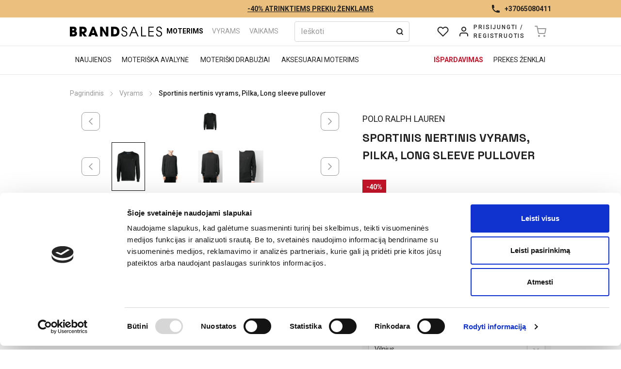

--- FILE ---
content_type: application/javascript; charset=UTF-8
request_url: https://brandsales.lt/_next/static/chunks/app/%5Blang%5D/layout-0e644ad302680848.js
body_size: 4533
content:
(self.webpackChunk_N_E=self.webpackChunk_N_E||[]).push([[1084],{27348:function(e,t,n){Promise.resolve().then(n.t.bind(n,14974,23)),Promise.resolve().then(n.bind(n,41663)),Promise.resolve().then(n.bind(n,14888)),Promise.resolve().then(n.bind(n,98087)),Promise.resolve().then(n.bind(n,47239)),Promise.resolve().then(n.t.bind(n,88003,23)),Promise.resolve().then(n.t.bind(n,45513,23)),Promise.resolve().then(n.t.bind(n,29690,23))},31436:function(e,t,n){"use strict";var r=n(57437),a=n(54365),o=n(2265),i=n(7261),s=n(53203),c=n(46512),u=n(53014),l=n(91129),d=n(86526),p=n(70845);t.Z=()=>{let{isDesktop:e}=(0,d.$)(),[t,n]=(0,o.useState)(!1),{productAddToCartState:h}=(0,l.j)(),{t:f}=(0,p.useClientTranslation)("notifications");return((0,o.useEffect)(()=>{if(n(!!h),"success"===h){i.Am.success(f("Product added to cart successfully"),{icon:(0,r.jsx)(s.Z,{width:28,height:28}),toastId:"product-notification-success-toast"});return}if("error"===h){i.Am.error(f("Unable to add product to cart"),{icon:(0,r.jsx)(c.Z,{width:28,height:28}),toastId:"product-notification-error-toast"});return}i.Am.dismiss()},[h,f]),e)?(0,r.jsxs)("div",{className:(0,a.Z)("mb-2 flex items-center justify-between gap-[10px] rounded border p-2","success"===h?"border-success bg-[#ECFFF4]":"border-error bg-[#FFE9E9]",!t&&"hidden"),children:[(0,r.jsx)("div",{className:(0,a.Z)("success"===h?"text-success":"text-error"),children:"success"===h?(0,r.jsx)(s.Z,{width:28,height:28}):(0,r.jsx)(c.Z,{width:28,height:28})}),(0,r.jsx)("span",{className:"font-medium",children:"success"===h?f("Product added to cart successfully"):f("Unable to add product to cart")}),(0,r.jsx)("button",{onClick:()=>n(!1),type:"button",className:"p-2 transition-opacity hover:opacity-70",children:(0,r.jsx)(u.Z,{})})]}):(0,r.jsx)(i.Ix,{position:"top-center",hideProgressBar:!0,closeButton:(0,r.jsx)("div",{className:"flex items-center p-2",children:(0,r.jsx)(u.Z,{})})})}},46512:function(e,t,n){"use strict";var r=n(57437);t.Z=e=>{let{...t}=e;return(0,r.jsxs)("svg",{width:t.width||24,height:t.height||24,viewBox:"0 0 24 24",fill:"none",stroke:"currentColor",xmlns:"http://www.w3.org/2000/svg",...t,children:[(0,r.jsx)("path",{d:"M12 22C17.5228 22 22 17.5228 22 12C22 6.47715 17.5228 2 12 2C6.47715 2 2 6.47715 2 12C2 17.5228 6.47715 22 12 22Z",strokeWidth:"2",strokeLinecap:"round",strokeLinejoin:"round"}),(0,r.jsx)("path",{d:"M12 8V12",strokeWidth:"2",strokeLinecap:"round",strokeLinejoin:"round"}),(0,r.jsx)("path",{d:"M12 16H12.01",strokeWidth:"2",strokeLinecap:"round",strokeLinejoin:"round"})]})}},53203:function(e,t,n){"use strict";var r=n(57437);t.Z=e=>{let{...t}=e;return(0,r.jsxs)("svg",{width:t.width||24,height:t.height||24,viewBox:"0 0 24 24",fill:"none",xmlns:"http://www.w3.org/2000/svg",...t,children:[(0,r.jsx)("path",{d:"M22 11.08V12C21.9988 14.1564 21.3005 16.2547 20.0093 17.9818C18.7182 19.709 16.9033 20.9725 14.8354 21.5839C12.7674 22.1953 10.5573 22.1219 8.53447 21.3746C6.51168 20.6273 4.78465 19.2461 3.61096 17.4371C2.43727 15.628 1.87979 13.4881 2.02168 11.3363C2.16356 9.18455 2.99721 7.13631 4.39828 5.49706C5.79935 3.85781 7.69279 2.71537 9.79619 2.24013C11.8996 1.7649 14.1003 1.98232 16.07 2.85999",stroke:"currentColor",strokeWidth:"2",strokeLinecap:"round",strokeLinejoin:"round"}),(0,r.jsx)("path",{d:"M22 4L12 14.01L9 11.01",stroke:"currentColor",strokeWidth:"2",strokeLinecap:"round",strokeLinejoin:"round"})]})}},53014:function(e,t,n){"use strict";var r=n(57437);t.Z=e=>{let{...t}=e;return(0,r.jsxs)("svg",{width:t.width||24,height:t.height||24,viewBox:"0 0 24 24",stroke:"currentColor",xmlns:"http://www.w3.org/2000/svg",...t,children:[(0,r.jsx)("path",{d:"M18 6L6 18",strokeWidth:"2",strokeLinecap:"round",strokeLinejoin:"round"}),(0,r.jsx)("path",{d:"M6 6L18 18",strokeWidth:"2",strokeLinecap:"round",strokeLinejoin:"round"})]})}},49678:function(e,t,n){"use strict";var r,a;n.d(t,{B:function(){return r}}),(a=r||(r={})).Warning="WARNING",a.Error="ERROR",a.Success="SUCCESS"},98944:function(e,t,n){"use strict";var r,a,o,i,s,c,u,l,d,p,h,f,w;n.d(t,{In:function(){return a},SM:function(){return c},d1:function(){return r},dh:function(){return s},tC:function(){return o},u1:function(){return u},x3:function(){return i}}),(l=r||(r={})).Login="LOGIN_VIEW",l.Forgot="FORGOT_VIEW",l.SizeCompare="SIZE_COMPARE_VIEW",l.QuickBuy="QUICK_BUY_VIEW",l.AddressSelect="ADDRESS_SELECT_VIEW",l.AccountRegisterConfirmation="ACCOUNT_REGISTER_CONFIRMATION_VIEW",(d=a||(a={})).OpenSidebar="OPEN_SIDEBAR",d.CloseSidebar="CLOSE_SIDEBAR",d.OpenDropdown="OPEN_DROPDOWN",d.CloseDropdown="CLOSE_DROPDOWN",d.OpenModal="OPEN_MODAL",d.CloseModal="CLOSE_MODAL",d.SetModalView="SET_MODAL_VIEW",d.SetSidebarView="SET_SIDEBAR_VIEW",d.SetUserAvatar="SET_USER_AVATAR",d.SetNotificationView="SET_NOTIFICATION_VIEW",d.OpenNotification="OPEN_NOTIFICATION",d.CloseNotification="CLOSE_NOTIFICATION",d.OpenSearch="OPEN_SEARCH",d.CloseSearch="CLOSE_SEARCH",(p=o||(o={})).MobileMenu="MOBILE_MENU_VIEW",p.Cart="CART_VIEW",(h=i||(i={})).New="new",h.Discount="discount",(f=s||(s={})).Full="full",f.Percent="percent",f.None="none",(w=c||(c={})).Newsletter="newsletter",w.CustomerAddresses="customer-addresses",w.PasswordChange="password-change",w.CustomerProfile="customer-profile",w.CustomerRegister="customer-register",w.CheckoutError="checkout-error",w.LoginError="login-error",w.ContactUs="contact-us",w.OrderReturn="order-return",w.CreateReturnError="create-return-error",w.CheckoutAddress="checkout-address",(u||(u={})).CheckoutContactInformation="checkout-contact-information"},41663:function(e,t,n){"use strict";n.d(t,{default:function(){return d}});var r=n(57437),a=n(31436),o=n(91129),i=n(2265),s=n(44802),c=(0,i.memo)((0,s.Z)(e=>{let{children:t}=e,{initCart:n,cart:a}=(0,o.j)();return(0,i.useEffect)(()=>{a.id||n()},[]),(0,r.jsx)(r.Fragment,{children:t})})),u=n(88276),l=n(86526),d=e=>{let{children:t}=e,{isDesktop:n}=(0,l.$)();return(0,r.jsx)(u.ZP,{children:(0,r.jsx)(o.Z,{children:(0,r.jsxs)(c,{children:[!n&&(0,r.jsx)(a.Z,{}),t]})})})}},88276:function(e,t,n){"use strict";n.d(t,{l8:function(){return d}});var r=n(57437),a=n(2265),o=n(49678),i=n(98944);let s={displaySidebar:!1,displayDropdown:!1,displayModal:!1,displayNotification:!1,displaySearch:!1,modalView:i.d1.Login,modalProps:{},sidebarView:i.tC.Cart,notificationView:o.B.Success,notificationValue:"",notificationId:null,userAvatar:""},c=(0,a.createContext)(s);function u(e,t){switch(t.type){case i.In.OpenSidebar:return{...e,displaySidebar:!0};case i.In.CloseSidebar:return{...e,displaySidebar:!1};case i.In.OpenDropdown:return{...e,displayDropdown:!0};case i.In.CloseDropdown:return{...e,displayDropdown:!1};case i.In.OpenModal:return{...e,displayModal:!0,displaySidebar:!1};case i.In.CloseModal:return{...e,displayModal:!1};case i.In.SetModalView:return{...e,modalView:t.view,modalProps:t.props};case i.In.SetSidebarView:return{...e,sidebarView:t.view};case i.In.SetUserAvatar:return{...e,userAvatar:t.value};case i.In.SetNotificationView:return{...e,notificationView:t.view,notificationValue:t.value.message,notificationId:t.value.id};case i.In.OpenNotification:return{...e,displayNotification:!0};case i.In.CloseNotification:return{...e,displayNotification:!1,notificationId:null};case i.In.OpenSearch:return{...e,displaySearch:!0};case i.In.CloseSearch:return{...e,displaySearch:!1}}}c.displayName="UIContext";let l=e=>{let[t,n]=(0,a.useReducer)(u,s),o=(0,a.useCallback)(()=>n({type:i.In.OpenSidebar}),[n]),l=(0,a.useCallback)(()=>n({type:i.In.CloseSidebar}),[n]),d=(0,a.useCallback)(()=>t.displaySidebar?n({type:i.In.CloseSidebar}):n({type:i.In.OpenSidebar}),[n,t.displaySidebar]),p=(0,a.useCallback)(()=>t.displaySidebar?n({type:i.In.CloseSidebar}):{},[n,t.displaySidebar]),h=(0,a.useCallback)(()=>n({type:i.In.OpenDropdown}),[n]),f=(0,a.useCallback)(()=>n({type:i.In.CloseDropdown}),[n]),w=(0,a.useCallback)(()=>n({type:i.In.OpenModal}),[n]),m=(0,a.useCallback)(()=>n({type:i.In.CloseModal}),[n]),g=(0,a.useCallback)(e=>n({type:i.In.SetUserAvatar,value:e}),[n]),_=(0,a.useCallback)((e,t)=>n({type:i.In.SetModalView,view:e,props:t}),[n]),C=(0,a.useCallback)(e=>n({type:i.In.SetSidebarView,view:e}),[n]),b=(0,a.useCallback)(()=>n({type:i.In.OpenNotification}),[n]),S=(0,a.useCallback)(()=>n({type:i.In.CloseNotification}),[n]),v=(0,a.useCallback)((e,t)=>n({type:i.In.SetNotificationView,view:e,value:t}),[n]),I=(0,a.useCallback)(()=>n({type:i.In.OpenSearch}),[n]),y=(0,a.useCallback)(()=>n({type:i.In.CloseSearch}),[]),x=(0,a.useCallback)(()=>t.displaySearch?n({type:i.In.CloseSearch}):n({type:i.In.OpenSearch}),[n,t.displaySearch]),k=(0,a.useMemo)(()=>({...t,openSidebar:o,closeSidebar:l,toggleSidebar:d,closeSidebarIfPresent:p,openDropdown:h,closeDropdown:f,openModal:w,closeModal:m,setModalView:_,setSidebarView:C,setUserAvatar:g,setNotificationView:v,openNotification:b,closeNotification:S,openSearch:I,closeSearch:y,toggleSearch:x}),[t]);return(0,r.jsx)(c.Provider,{value:k,...e})},d=()=>{let e=(0,a.useContext)(c);if(void 0===e)throw Error("useUI must be used within a UIProvider");return e};t.ZP=e=>{let{children:t}=e;return(0,r.jsx)(l,{children:t})}},86526:function(e,t,n){"use strict";n.d(t,{$:function(){return o}});var r=n(2265);let a=e=>{let[t,n]=(0,r.useState)(!1),a=(0,r.useCallback)(e=>{e.matches?n(!0):n(!1)},[]);return(0,r.useEffect)(()=>{let t=window.matchMedia("(max-width: ".concat(e,"px)"));return t.addEventListener("change",a),t.matches&&n(!0),()=>t.removeEventListener("change",a)},[a,e]),t},o=()=>{let e=a(767),t=a(1023);return{isMobile:e,isTablet:!e&&t,isDesktop:!e&&!t}}},47239:function(e,t,n){"use strict";Object.defineProperty(t,"__esModule",{value:!0}),t.default=function(e){let{html:t,height:n=null,width:o=null,children:i,dataNtpc:s=""}=e;return(0,a.useEffect)(()=>{s&&performance.mark("mark_feature_usage",{detail:{feature:"next-third-parties-".concat(s)}})},[s]),(0,r.jsxs)(r.Fragment,{children:[i,t?(0,r.jsx)("div",{style:{height:null!=n?"".concat(n,"px"):"auto",width:null!=o?"".concat(o,"px"):"auto"},"data-ntpc":s,dangerouslySetInnerHTML:{__html:t}}):null]})};let r=n(57437),a=n(2265)},14888:function(e,t,n){"use strict";var r;let a;Object.defineProperty(t,"__esModule",{value:!0}),t.GoogleAnalytics=function(e){let{gaId:t,debugMode:n,dataLayerName:r="dataLayer",nonce:c}=e;return void 0===a&&(a=r),(0,i.useEffect)(()=>{performance.mark("mark_feature_usage",{detail:{feature:"next-third-parties-ga"}})},[]),(0,o.jsxs)(o.Fragment,{children:[(0,o.jsx)(s.default,{id:"_next-ga-init",dangerouslySetInnerHTML:{__html:"\n          window['".concat(r,"'] = window['").concat(r,"'] || [];\n          function gtag(){window['").concat(r,"'].push(arguments);}\n          gtag('js', new Date());\n\n          gtag('config', '").concat(t,"' ").concat(n?",{ 'debug_mode': true }":"",");")},nonce:c}),(0,o.jsx)(s.default,{id:"_next-ga",src:"https://www.googletagmanager.com/gtag/js?id=".concat(t),nonce:c})]})},t.sendGAEvent=function(){for(var e=arguments.length,t=Array(e),n=0;n<e;n++)t[n]=arguments[n];if(void 0===a){console.warn("@next/third-parties: GA has not been initialized");return}window[a]?window[a].push(arguments):console.warn("@next/third-parties: GA dataLayer ".concat(a," does not exist"))};let o=n(57437),i=n(2265),s=(r=n(48667))&&r.__esModule?r:{default:r}},98087:function(e,t,n){"use strict";var r;Object.defineProperty(t,"__esModule",{value:!0}),t.sendGTMEvent=void 0,t.GoogleTagManager=function(e){let{gtmId:t,gtmScriptUrl:n="https://www.googletagmanager.com/gtm.js",dataLayerName:r="dataLayer",auth:c,preview:u,dataLayer:l,nonce:d}=e;s=r;let p="dataLayer"!==r?"&l=".concat(r):"";return(0,o.useEffect)(()=>{performance.mark("mark_feature_usage",{detail:{feature:"next-third-parties-gtm"}})},[]),(0,a.jsxs)(a.Fragment,{children:[(0,a.jsx)(i.default,{id:"_next-gtm-init",dangerouslySetInnerHTML:{__html:"\n      (function(w,l){\n        w[l]=w[l]||[];\n        w[l].push({'gtm.start': new Date().getTime(),event:'gtm.js'});\n        ".concat(l?"w[l].push(".concat(JSON.stringify(l),")"):"","\n      })(window,'").concat(r,"');")},nonce:d}),(0,a.jsx)(i.default,{id:"_next-gtm","data-ntpc":"GTM",src:"".concat(n,"?id=").concat(t).concat(p).concat(c?"&gtm_auth=".concat(c):"").concat(u?"&gtm_preview=".concat(u,"&gtm_cookies_win=x"):"")})]})};let a=n(57437),o=n(2265),i=(r=n(48667))&&r.__esModule?r:{default:r},s="dataLayer";t.sendGTMEvent=(e,t)=>{let n=t||s;window[n]=window[n]||[],window[n].push(e)}},99376:function(e,t,n){"use strict";var r=n(35475);n.o(r,"useParams")&&n.d(t,{useParams:function(){return r.useParams}}),n.o(r,"usePathname")&&n.d(t,{usePathname:function(){return r.usePathname}}),n.o(r,"useRouter")&&n.d(t,{useRouter:function(){return r.useRouter}}),n.o(r,"useSearchParams")&&n.d(t,{useSearchParams:function(){return r.useSearchParams}})},48667:function(e,t,n){"use strict";n.r(t),n.d(t,{default:function(){return a.a}});var r=n(88003),a=n.n(r),o={};for(var i in r)"default"!==i&&(o[i]=(function(e){return r[e]}).bind(0,i));n.d(t,o)},14974:function(){},45513:function(e){e.exports={style:{fontFamily:"'__Roboto_0cb770', '__Roboto_Fallback_0cb770'",fontStyle:"normal"},className:"__className_0cb770",variable:"__variable_0cb770"}},29690:function(e){e.exports={style:{fontFamily:"'__Space_Grotesk_8e2105', '__Space_Grotesk_Fallback_8e2105'",fontWeight:700,fontStyle:"normal"},className:"__className_8e2105",variable:"__variable_8e2105"}},41231:function(e,t,n){"use strict";function r(){var e;return e="object"==typeof arguments[0]?arguments[0]:[].slice.call(arguments),function(e){var t=[];if(0===e.length)return"";if("string"!=typeof e[0])throw TypeError("Url must be a string. Received "+e[0]);if(e[0].match(/^[^/:]+:\/*$/)&&e.length>1){var n=e.shift();e[0]=n+e[0]}e[0].match(/^file:\/\/\//)?e[0]=e[0].replace(/^([^/:]+):\/*/,"$1:///"):e[0]=e[0].replace(/^([^/:]+):\/*/,"$1://");for(var r=0;r<e.length;r++){var a=e[r];if("string"!=typeof a)throw TypeError("Url must be a string. Received "+a);""!==a&&(r>0&&(a=a.replace(/^[\/]+/,"")),a=r<e.length-1?a.replace(/[\/]+$/,""):a.replace(/[\/]+$/,"/"),t.push(a))}var o=t.join("/"),i=(o=o.replace(/\/(\?|&|#[^!])/g,"$1")).split("?");return i.shift()+(i.length>0?"?":"")+i.join("&")}(e)}n.d(t,{Z:function(){return r}})}},function(e){e.O(0,[3653,2453,594,3137,3160,9787,1886,1129,2971,8747,1744],function(){return e(e.s=27348)}),_N_E=e.O()}]);

--- FILE ---
content_type: text/x-component
request_url: https://brandsales.lt/lt/ispardavimas/moterims?_rsc=b0rg3
body_size: 432
content:
1:I[4707,[],""]
3:I[36423,[],""]
2:["lang","lt","d"]
0:["voM0FJ_hIqK2HC4t4p6d_",[["children",["lang","lt","d"],"children","(main)","children","sale",["sale",{"children":[["category","moterims","oc"],{"children":["__PAGE__",{}]}]}],["sale",{"children":null},[null,["$","$L1",null,{"parallelRouterKey":"children","segmentPath":["children","$2","children","(main)","children","sale","children"],"error":"$undefined","errorStyles":"$undefined","errorScripts":"$undefined","template":["$","$L3",null,{}],"templateStyles":"$undefined","templateScripts":"$undefined","notFound":"$undefined","notFoundStyles":"$undefined"}]],[["$","div",null,{"className":"container flex h-full flex-col","children":["$","div",null,{"className":"mb-8 flex","children":[["$","div",null,{"className":"max-lg:hidden ml-3 mr-6 mt-6 w-1/4","children":[["$","div",null,{"className":"mb-2 h-8 animate-pulse rounded bg-accent-2"}],[["$","div","0",{"className":"my-2 h-8 animate-pulse rounded bg-accent-3","style":{"width":"73%"}}],["$","div","1",{"className":"my-2 h-8 animate-pulse rounded bg-accent-3","style":{"width":"60%"}}],["$","div","2",{"className":"my-2 h-8 animate-pulse rounded bg-accent-3","style":{"width":"69%"}}],["$","div","3",{"className":"my-2 h-8 animate-pulse rounded bg-accent-3","style":{"width":"96%"}}],["$","div","4",{"className":"my-2 h-8 animate-pulse rounded bg-accent-3","style":{"width":"66%"}}],["$","div","5",{"className":"my-2 h-8 animate-pulse rounded bg-accent-3","style":{"width":"82%"}}],["$","div","6",{"className":"my-2 h-8 animate-pulse rounded bg-accent-3","style":{"width":"68%"}}],["$","div","7",{"className":"my-2 h-8 animate-pulse rounded bg-accent-3","style":{"width":"93%"}}]]]}],["$","div",null,{"className":"w-full lg:w-3/4","children":[["$","div",null,{"className":"my-7 h-5 w-3/4 animate-pulse rounded bg-accent-3"}],["$","div",null,{"className":"my-7 h-8 w-2/4 animate-pulse rounded bg-accent-2"}],["$","div",null,{"children":[["$","hr",null,{"className":"my-6"}],["$","div",null,{"className":"mb-4 h-10 animate-pulse rounded bg-accent-2"}],["$","div",null,{"className":"flex flex-1 justify-end","children":["$","div",null,{"className":"my-2 h-5 w-[200px] animate-pulse rounded bg-accent-3"}]}],["$","div",null,{"className":"productCardGrid w-full md:grid-cols-3","children":[["$","div","0",{"className":"mb-6 h-[390px] max-w-[285px] animate-pulse rounded bg-accent-3"}],["$","div","1",{"className":"mb-6 h-[390px] max-w-[285px] animate-pulse rounded bg-accent-3"}],["$","div","2",{"className":"mb-6 h-[390px] max-w-[285px] animate-pulse rounded bg-accent-3"}],["$","div","3",{"className":"mb-6 h-[390px] max-w-[285px] animate-pulse rounded bg-accent-3"}],["$","div","4",{"className":"mb-6 h-[390px] max-w-[285px] animate-pulse rounded bg-accent-3"}],["$","div","5",{"className":"mb-6 h-[390px] max-w-[285px] animate-pulse rounded bg-accent-3"}]]}]]}]]}]]}]}],[],[]]],["$L4",null]]]]
4:[["$","meta","0",{"name":"viewport","content":"width=device-width, initial-scale=1"}],["$","meta","1",{"charSet":"utf-8"}],["$","meta","2",{"name":"next-size-adjust"}]]
